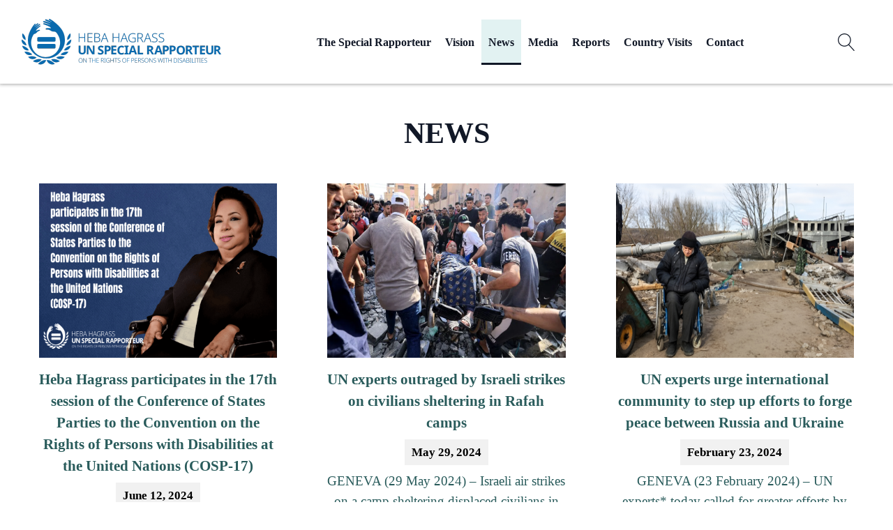

--- FILE ---
content_type: text/html; charset=UTF-8
request_url: https://srdisability.org/section/news/page/3/
body_size: 21664
content:
<!DOCTYPE html><html lang="en-US" ><head><script data-no-optimize="1">var litespeed_docref=sessionStorage.getItem("litespeed_docref");litespeed_docref&&(Object.defineProperty(document,"referrer",{get:function(){return litespeed_docref}}),sessionStorage.removeItem("litespeed_docref"));</script> <meta charset="UTF-8"><meta name="viewport" content="width=device-width, initial-scale=1.0"><link rel="preload" as="style" href="https://fonts.googleapis.com/css?family=PT+Sans:100,200,300,400,500,600,700,800,900|PT+Sans:100,200,300,400,500,600,700,800,900" ><meta name='robots' content='max-image-preview:large' /><style>img:is([sizes="auto" i], [sizes^="auto," i]) { contain-intrinsic-size: 3000px 1500px }</style><title>News - Page 3 - Heba Hagrass</title><link rel='dns-prefetch' href='//www.googletagmanager.com' /><link rel="alternate" type="application/rss+xml" title="Heba Hagrass &raquo; Feed" href="https://srdisability.org/feed/" /><link rel="alternate" type="application/rss+xml" title="Heba Hagrass &raquo; News Category Feed" href="https://srdisability.org/section/news/feed/" /><link data-optimized="2" rel="stylesheet" href="https://srdisability.org/wp-content/litespeed/css/568ca05fa77629208fe4294e46d9bd41.css?ver=5fc22" /><style id='oxymade-inline-css'>:root {--primary-color: rgb(41, 91, 91);--dark-color: rgb(17, 24, 39);--paragraph-color: rgb(17, 24, 39);--border-color: rgb(112, 112, 112);--placeholder-color: rgb(237, 240, 249);--background-color: rgb(249, 250, 251);--secondary-color: rgb(55, 157, 101);--light-color: rgb(255, 255, 255);--paragraph-alt-color: rgb(209, 213, 219);--border-alt-color: rgb(71, 71, 107);--placeholder-alt-color: rgb(250, 245, 240);--background-alt-color: rgb(245, 245, 245);--tertiary-color: rgb(82, 83, 215);--black-color: rgb(25, 25, 25);--white-color: rgb(255, 255, 255);--success-color: rgb(56, 161, 105);--warning-color: rgb(214, 158, 46);--error-color: rgb(213, 57, 46);--success-light-color: rgb(240, 255, 244);--warning-light-color: rgb(255, 255, 240);--error-light-color: rgb(255, 245, 245);--extra-color-1: rgb(51, 51, 51);--extra-color-2: rgb(65, 177, 189);--extra-color-3: rgb(255, 255, 255);--extra-color-4: rgb(255, 255, 255);--primary-hover-color: rgba(25, 56, 56, 1);--secondary-hover-color: rgba(42, 120, 77, 1);--primary-alt-color: rgba(226, 242, 242, 1);--secondary-alt-color: rgba(224, 244, 233, 1);--primary-alt-hover-color: rgba(191, 226, 226, 1);--secondary-alt-hover-color: rgba(187, 231, 206, 1);--primary-rgb-vals: 41, 91, 91;--secondary-rgb-vals: 55, 157, 101;--transparent-color: transparent;--dark-rgb-vals: 17, 24, 39;--paragraph-rgb-vals: 17, 24, 39;--tertiary-rgb-vals: 82, 83, 215;--black-rgb-vals: 25, 25, 25;--success-rgb-vals: 56, 161, 105;--warning-rgb-vals: 214, 158, 46;--error-rgb-vals: 213, 57, 46;--extra-color-1-rgb-vals: 51, 51, 51;--extra-color-2-rgb-vals: 65, 177, 189;--extra-color-3-rgb-vals: 255, 255, 255;--extra-color-4-rgb-vals: 255, 255, 255;}
html { font-size: 62.5%; } body { font-size: 1.7rem; }
:root {--desktop-text-base: 1.7;--mobile-text-base: 1.6;--responsive-text-ratio: 0.7;--smallest-font-size: 1.5;--h-font-weight: 700;--desktop-type-scale-ratio: 1.25;--mobile-type-scale-ratio: 1.2;--viewport-min: 48;--viewport-max: 112;--lh-65-150: 0.98;--lh-49-64: 1;--lh-37-48: 1.1;--lh-31-36: 1.2;--lh-25-30: 1.33;--lh-21-24: 1.45;--lh-17-20: 1.54;--lh-13-16: 1.68;--desktop-h6: 2.125;--desktop-h5: 2.65625;--desktop-h4: 3.3203125;--desktop-h3: 4.150390625;--desktop-h2: 5.18798828125;--desktop-h1: 6.4849853515625;--desktop-hero: 8.1062316894531;--mobile-h6: 1.92;--mobile-h5: 2.304;--mobile-h4: 2.7648;--mobile-h3: 3.31776;--mobile-h2: 3.981312;--mobile-h1: 4.7775744;--mobile-hero: 5.73308928;--desktop-xs: 1.275;--desktop-sm: 1.4875;--desktop-base: 1.7;--desktop-lg: 1.9125;--desktop-xl: 2.125;--desktop-2xl: 2.55;--desktop-3xl: 2.975;--desktop-4xl: 3.825;--desktop-5xl: 4.675;--desktop-6xl: 5.95;--desktop-7xl: 7.225;--desktop-8xl: 9.775;--desktop-9xl: 11.9;--mobile-xs: 1.2;--mobile-sm: 1.4;--mobile-base: 1.6;--mobile-lg: 1.8;--mobile-xl: 2;--mobile-2xl: 2.4;--mobile-3xl: 2.8;--mobile-4xl: 3.6;--mobile-5xl: 4.4;--mobile-6xl: 5.6;--mobile-7xl: 6.8;--mobile-8xl: 9.2;--mobile-9xl: 11.2;--lh-hero: 0.99;--lh-h1: 1.04;--lh-h2: 1.05;--lh-h3: 1.15;--lh-h4: 1.265;--lh-h5: 1.39;--lh-h6: 1.495;--lh-xs: 1.68;--lh-sm: 1.68;--lh-base: 1.61;--lh-lg: 1.54;--lh-xl: 1.495;--lh-2xl: 1.39;--lh-3xl: 1.33;--lh-4xl: 1.15;--lh-5xl: 1.1;--lh-6xl: 1;--lh-7xl: 0.98;--lh-8xl: 0.98;--lh-9xl: 0.98;}</style> <script type="litespeed/javascript" data-src="https://srdisability.org/wp-includes/js/jquery/jquery.min.js" id="jquery-core-js"></script> 
 <script type="litespeed/javascript" data-src="https://www.googletagmanager.com/gtag/js?id=GT-WVRT9JT3" id="google_gtagjs-js"></script> <script id="google_gtagjs-js-after" type="litespeed/javascript">window.dataLayer=window.dataLayer||[];function gtag(){dataLayer.push(arguments)}
gtag("set","linker",{"domains":["srdisability.org"]});gtag("js",new Date());gtag("set","developer_id.dZTNiMT",!0);gtag("config","GT-WVRT9JT3");window._googlesitekit=window._googlesitekit||{};window._googlesitekit.throttledEvents=[];window._googlesitekit.gtagEvent=(name,data)=>{var key=JSON.stringify({name,data});if(!!window._googlesitekit.throttledEvents[key]){return}window._googlesitekit.throttledEvents[key]=!0;setTimeout(()=>{delete window._googlesitekit.throttledEvents[key]},5);gtag("event",name,{...data,event_source:"site-kit"})}</script> <link rel="https://api.w.org/" href="https://srdisability.org/wp-json/" /><link rel="alternate" title="JSON" type="application/json" href="https://srdisability.org/wp-json/wp/v2/categories/1" /><link rel="EditURI" type="application/rsd+xml" title="RSD" href="https://srdisability.org/xmlrpc.php?rsd" /><meta name="generator" content="WordPress 6.8.3" /><meta name="generator" content="Site Kit by Google 1.162.1" /><style>.cmplz-hidden {
					display: none !important;
				}</style><style class='wp-fonts-local'>@font-face{font-family:Inter;font-style:normal;font-weight:300 900;font-display:fallback;src:url('https://srdisability.org/wp-content/themes/oxygen-is-not-a-theme/assets/fonts/inter/Inter-VariableFont_slnt,wght.woff2') format('woff2');font-stretch:normal;}
@font-face{font-family:Cardo;font-style:normal;font-weight:400;font-display:fallback;src:url('https://srdisability.org/wp-content/themes/oxygen-is-not-a-theme/assets/fonts/cardo/cardo_normal_400.woff2') format('woff2');}
@font-face{font-family:Cardo;font-style:italic;font-weight:400;font-display:fallback;src:url('https://srdisability.org/wp-content/themes/oxygen-is-not-a-theme/assets/fonts/cardo/cardo_italic_400.woff2') format('woff2');}
@font-face{font-family:Cardo;font-style:normal;font-weight:700;font-display:fallback;src:url('https://srdisability.org/wp-content/themes/oxygen-is-not-a-theme/assets/fonts/cardo/cardo_normal_700.woff2') format('woff2');}</style><link rel="icon" href="https://srdisability.org/wp-content/uploads/2024/06/Untitled-design-1-150x150.png" sizes="32x32" /><link rel="icon" href="https://srdisability.org/wp-content/uploads/2024/06/Untitled-design-1-300x300.png" sizes="192x192" /><link rel="apple-touch-icon" href="https://srdisability.org/wp-content/uploads/2024/06/Untitled-design-1-300x300.png" /><meta name="msapplication-TileImage" content="https://srdisability.org/wp-content/uploads/2024/06/Untitled-design-1-300x300.png" /></head><body data-cmplz=1 class="archive paged category category-news category-1 wp-custom-logo wp-embed-responsive paged-3 category-paged-3 wp-theme-oxygen-is-not-a-theme  oxygen-body" ><div id="code_block-46-41" class="ct-code-block" ><div id="skiptocontent">
<a href="#mainContent" id="skipper">Skip to Main Content</a></div></div><header id="_header-6-41" class="oxy-header-wrapper  oxy-header " ><div id="_header_row-7-41" class="oxy-header-row" ><div class="oxy-header-container"><div id="_header_left-8-41" class="oxy-header-left" ><a id="link-25-41" class="ct-link" href="https://srdisability.org"   ><img data-lazyloaded="1" src="[data-uri]" width="300" height="100" id="image-13-41" alt="" data-src="https://srdisability.org/wp-content/uploads/2024/06/Untitled-design.png" class="ct-image" data-srcset="" data-sizes="(max-width: 300px) 100vw, 300px" /></a></div><div id="_header_center-9-41" class="oxy-header-center" ><nav id="_nav_menu-26-41" class="oxy-nav-menu oxy-nav-menu-dropdowns oxy-nav-menu-dropdown-arrow" ><div class='oxy-menu-toggle'><div class='oxy-nav-menu-hamburger-wrap'><div class='oxy-nav-menu-hamburger'><div class='oxy-nav-menu-hamburger-line'></div><div class='oxy-nav-menu-hamburger-line'></div><div class='oxy-nav-menu-hamburger-line'></div></div></div></div><div class="menu-primary-menu-container"><ul id="menu-primary-menu" class="oxy-nav-menu-list"><li id="menu-item-60" class="menu-item menu-item-type-post_type menu-item-object-page menu-item-60"><a href="https://srdisability.org/the-special-rapporteur/">The Special Rapporteur</a></li><li id="menu-item-59" class="menu-item menu-item-type-post_type menu-item-object-page menu-item-59"><a href="https://srdisability.org/vision/">Vision</a></li><li id="menu-item-55" class="menu-item menu-item-type-taxonomy menu-item-object-category current-menu-item menu-item-55"><a href="https://srdisability.org/section/news/" aria-current="page">News</a></li><li id="menu-item-733" class="menu-item menu-item-type-taxonomy menu-item-object-category menu-item-733"><a href="https://srdisability.org/section/media/">Media</a></li><li id="menu-item-182" class="menu-item menu-item-type-taxonomy menu-item-object-category menu-item-182"><a href="https://srdisability.org/section/thematic-reports/">Reports</a></li><li id="menu-item-507" class="menu-item menu-item-type-taxonomy menu-item-object-category menu-item-507"><a href="https://srdisability.org/section/country-visits/">Country Visits</a></li><li id="menu-item-401" class="menu-item menu-item-type-post_type menu-item-object-page menu-item-401"><a href="https://srdisability.org/contact/">Contact</a></li></ul></div></nav></div><div id="_header_right-10-41" class="oxy-header-right" ><div id="-burger-trigger-28-41" class="oxy-burger-trigger " ><button aria-label="Open menu" data-touch="click"  class="hamburger hamburger--slider " type="button"><span class="hamburger-box"><span class="hamburger-inner"></span></span>Menu</button></div><div id="-header-search-47-41" class="oxy-header-search mr-3 " ><button aria-label="Open search" class="oxy-header-search_toggle oxy-header-search_toggle-open" data-prevent-scroll="false"><span class="oxy-header-search_toggle-text"></span><svg class="oxy-header-search_open-icon" id="open-header-search-47-41-icon"><use xlink:href="#Lineariconsicon-magnifier"></use></svg></button><form role="search" method="get" class="oxy-header-search_form" action="https://srdisability.org/"><div class="oxy-header-container">
<label>
<span class="screen-reader-text">Search for:</span>
<input  type="search" class="oxy-header-search_search-field" placeholder="Search..." value="" name="s" title="Search for:" />
</label><button aria-label="Close search" type=button class="oxy-header-search_toggle"><svg class="oxy-header-search_close-icon" id="close-header-search-47-41-icon"><use xlink:href="#Lineariconsicon-cross"></use></svg></button><input type="submit" class="search-submit" value="Search" /></div></form></div><div id="shortcode-79-41" class="ct-shortcode mr-3" ><div class="gtranslate_wrapper" id="gt-wrapper-43360585"></div></div><div id="-off-canvas-29-41" class="oxy-off-canvas " ><div class="oxy-offcanvas_backdrop"></div><div id="-off-canvas-29-41-inner" class="offcanvas-inner oxy-inner-content" role="dialog" aria-label="offcanvas content" tabindex="0" data-start="false" data-click-outside="true" data-trigger-selector=".oxy-burger-trigger" data-esc="true" data-focus-selector=".offcanvas-inner" data-reset="400" data-hashclose="true" data-burger-sync="false" data-overflow="false" data-auto-aria="true" data-focus-trap="true" ><div id="shortcode-90-41" class="ct-shortcode mr-3" ><div class="gtranslate_wrapper" id="gt-wrapper-76609422"></div></div><div id="text_block-36-41" class="ct-text-block h3 color-white" >Site Menu<br></div><nav id="_nav_menu-34-41" class="oxy-nav-menu oxy-nav-menu-dropdowns oxy-nav-menu-dropdown-arrow oxy-nav-menu-vertical" ><div class='oxy-menu-toggle'><div class='oxy-nav-menu-hamburger-wrap'><div class='oxy-nav-menu-hamburger'><div class='oxy-nav-menu-hamburger-line'></div><div class='oxy-nav-menu-hamburger-line'></div><div class='oxy-nav-menu-hamburger-line'></div></div></div></div><div class="menu-primary-menu-container"><ul id="menu-primary-menu-1" class="oxy-nav-menu-list"><li class="menu-item menu-item-type-post_type menu-item-object-page menu-item-60"><a href="https://srdisability.org/the-special-rapporteur/">The Special Rapporteur</a></li><li class="menu-item menu-item-type-post_type menu-item-object-page menu-item-59"><a href="https://srdisability.org/vision/">Vision</a></li><li class="menu-item menu-item-type-taxonomy menu-item-object-category current-menu-item menu-item-55"><a href="https://srdisability.org/section/news/" aria-current="page">News</a></li><li class="menu-item menu-item-type-taxonomy menu-item-object-category menu-item-733"><a href="https://srdisability.org/section/media/">Media</a></li><li class="menu-item menu-item-type-taxonomy menu-item-object-category menu-item-182"><a href="https://srdisability.org/section/thematic-reports/">Reports</a></li><li class="menu-item menu-item-type-taxonomy menu-item-object-category menu-item-507"><a href="https://srdisability.org/section/country-visits/">Country Visits</a></li><li class="menu-item menu-item-type-post_type menu-item-object-page menu-item-401"><a href="https://srdisability.org/contact/">Contact</a></li></ul></div></nav></div></div></div></div></div></header><main id="mainContent" class="ct-div-block" ><section id="section-2-139" class=" ct-section py-3 px-4 mb-8 py-8" ><div class="ct-section-inner-wrap"><div id="div_block-3-139" class="ct-div-block w-full mb-8" ><h1 id="headline-4-139" class="ct-headline uppercase font-semibold h3"><span id="span-51-139" class="ct-span" >News</span></h1></div><div id="_dynamic_list-105-139" class="oxy-dynamic-list mb-8"><div id="div_block-106-139-1" class="ct-div-block" data-id="div_block-106-139"><a id="link-107-139-1" class="ct-link card-tight item-box" href="https://srdisability.org/news/heba-hagrass-participates-in-the-17th-session-of-the-conference-of-states-parties-to-the-convention-on-the-rights-of-persons-with-disabilities-at-the-united-nations-cosp-17/" target="_self" data-id="link-107-139"><img data-lazyloaded="1" src="[data-uri]" width="1024" height="683" id="image-108-139-1" alt="Heba Hagrass participates in the 17th session of the Conference of States Parties to the Convention on the Rights of Persons with Disabilities at the United Nations (COSP-17)" data-src="https://srdisability.org/wp-content/uploads/2024/06/Heba-Hagrass-participates-in-the-17th-session-of-the-Conference-of-States-Parties-to-the-Convention-on-the-Rights-of-Persons-with-Disabilities-at-the-United-Nations-COSP-17-1-1024x683.png" class="ct-image mb-4 listing-image" data-srcset="https://srdisability.org/wp-content/uploads/2024/06/Heba-Hagrass-participates-in-the-17th-session-of-the-Conference-of-States-Parties-to-the-Convention-on-the-Rights-of-Persons-with-Disabilities-at-the-United-Nations-COSP-17-1-1024x683.png 1024w, https://srdisability.org/wp-content/uploads/2024/06/Heba-Hagrass-participates-in-the-17th-session-of-the-Conference-of-States-Parties-to-the-Convention-on-the-Rights-of-Persons-with-Disabilities-at-the-United-Nations-COSP-17-1-300x200.png 300w, https://srdisability.org/wp-content/uploads/2024/06/Heba-Hagrass-participates-in-the-17th-session-of-the-Conference-of-States-Parties-to-the-Convention-on-the-Rights-of-Persons-with-Disabilities-at-the-United-Nations-COSP-17-1-768x512.png 768w" data-sizes="(max-width: 1024px) 100vw, 1024px" data-id="image-108-139"><h3 id="headline-109-139-1" class="ct-headline h6 mb-2 item-title" data-id="headline-109-139"><span id="span-110-139-1" class="ct-span" data-id="span-110-139">Heba Hagrass participates in the 17th session of the Conference of States Parties to the Convention on the Rights of Persons with Disabilities at the United Nations (COSP-17)</span></h3><div id="text_block-111-139-1" class="ct-text-block mb-2 font-semibold item-date" data-id="text_block-111-139"><span id="span-112-139-1" class="ct-span" data-id="span-112-139">June 12, 2024</span></div><div id="text_block-113-139-1" class="ct-text-block text-lg mb-4" data-id="text_block-113-139"><span id="span-114-139-1" class="ct-span" data-id="span-114-139">UN expert Dr. Heba Hagrass, the Special Rapporteur on the Rights of Persons with Disabilities at the United Nations, is participating in the 17th session of the Conference of States Parties to the Convention on the Rights of Persons with Disabilities, which kicks off today at the United Nations headquarters in New York. She delivered [&hellip;]</span></div></a></div><div id="div_block-106-139-2" class="ct-div-block" data-id="div_block-106-139"><a id="link-107-139-2" class="ct-link card-tight item-box" href="https://srdisability.org/news/un-experts-outraged-by-israeli-strikes-on-civilians-sheltering-in-rafah-camps/" target="_self" data-id="link-107-139"><img data-lazyloaded="1" src="[data-uri]" width="1024" height="657" id="image-108-139-2" alt="Relief workers rescue an elderly woman in a wheelchair. After an Israeli air strike on Gaza" data-src="https://srdisability.org/wp-content/uploads/2024/06/gaza-disabilities.webp" class="ct-image mb-4 listing-image" data-srcset="https://srdisability.org/wp-content/uploads/2024/06/gaza-disabilities.webp 1024w, https://srdisability.org/wp-content/uploads/2024/06/gaza-disabilities-300x192.webp 300w, https://srdisability.org/wp-content/uploads/2024/06/gaza-disabilities-768x493.webp 768w" data-sizes="(max-width: 1024px) 100vw, 1024px" data-id="image-108-139"><h3 id="headline-109-139-2" class="ct-headline h6 mb-2 item-title" data-id="headline-109-139"><span id="span-110-139-2" class="ct-span" data-id="span-110-139">UN experts outraged by Israeli strikes on civilians sheltering in Rafah camps</span></h3><div id="text_block-111-139-2" class="ct-text-block mb-2 font-semibold item-date" data-id="text_block-111-139"><span id="span-112-139-2" class="ct-span" data-id="span-112-139">May 29, 2024</span></div><div id="text_block-113-139-2" class="ct-text-block text-lg mb-4" data-id="text_block-113-139"><span id="span-114-139-2" class="ct-span" data-id="span-114-139">GENEVA (29 May 2024) &ndash; Israeli air strikes on a camp sheltering displaced civilians in Tal al-Sultan in Rafah, that have reportedly claimed at least 46 lives including 23 women, children and older persons on Sunday night are an outrage, UN experts* said today, demanding decisive international action to end the bloodshed in Gaza. &ldquo;Harrowing [&hellip;]</span></div></a></div><div id="div_block-106-139-3" class="ct-div-block" data-id="div_block-106-139"><a id="link-107-139-3" class="ct-link card-tight item-box" href="https://srdisability.org/news/un-experts-urge-international-community-to-step-up-efforts-to-forge-peace-between-russia-and-ukraine/" target="_self" data-id="link-107-139"><img data-lazyloaded="1" src="[data-uri]" width="900" height="506" id="image-108-139-3" alt="an elderly man in a wheelchair in what appears to be a desolate, outdoor setting with debris and fallen structures around him. He is dressed warmly in a winter jacket and a hat, looking downwards, which may suggest a somber or reflective mood. The background indicates a possibly damaged or neglected area, adding to the overall sense of hardship or struggle." data-src="https://srdisability.org/wp-content/uploads/2024/02/Untitled-design.png" class="ct-image mb-4 listing-image" data-srcset="https://srdisability.org/wp-content/uploads/2024/02/Untitled-design.png 900w, https://srdisability.org/wp-content/uploads/2024/02/Untitled-design-300x169.png 300w, https://srdisability.org/wp-content/uploads/2024/02/Untitled-design-768x432.png 768w" data-sizes="(max-width: 900px) 100vw, 900px" data-id="image-108-139"><h3 id="headline-109-139-3" class="ct-headline h6 mb-2 item-title" data-id="headline-109-139"><span id="span-110-139-3" class="ct-span" data-id="span-110-139">UN experts urge international community to step up efforts to forge peace between Russia and Ukraine</span></h3><div id="text_block-111-139-3" class="ct-text-block mb-2 font-semibold item-date" data-id="text_block-111-139"><span id="span-112-139-3" class="ct-span" data-id="span-112-139">February 23, 2024</span></div><div id="text_block-113-139-3" class="ct-text-block text-lg mb-4" data-id="text_block-113-139"><span id="span-114-139-3" class="ct-span" data-id="span-114-139">GENEVA (23 February 2024)&nbsp;&ndash;&nbsp;UN experts* today called for greater efforts by the international community to end Russia&rsquo;s war against Ukraine in line with the UN Charter and find a path of peace without delay. They issued the following statement to mark two years since the Russian full-scale invasion: &ldquo;The lives of millions of civilians continue [&hellip;]</span></div></a></div><div id="div_block-106-139-4" class="ct-div-block" data-id="div_block-106-139"><a id="link-107-139-4" class="ct-link card-tight item-box" href="https://srdisability.org/news/persons-affected-by-leprosy-hansens-disease-must-have-access-to-the-highest-attainable-standard-of-support-and-care-un-experts/" target="_self" data-id="link-107-139"><img data-lazyloaded="1" src="[data-uri]" width="1024" height="1024" id="image-108-139-4" alt="leprosy" data-src="https://srdisability.org/wp-content/uploads/2024/06/leprosy-1024x1024.png" class="ct-image mb-4 listing-image" data-srcset="https://srdisability.org/wp-content/uploads/2024/06/leprosy-1024x1024.png 1024w, https://srdisability.org/wp-content/uploads/2024/06/leprosy-300x300.png 300w, https://srdisability.org/wp-content/uploads/2024/06/leprosy-150x150.png 150w, https://srdisability.org/wp-content/uploads/2024/06/leprosy-768x768.png 768w" data-sizes="(max-width: 1024px) 100vw, 1024px" data-id="image-108-139"><h3 id="headline-109-139-4" class="ct-headline h6 mb-2 item-title" data-id="headline-109-139"><span id="span-110-139-4" class="ct-span" data-id="span-110-139">Persons affected by leprosy (Hansen&rsquo;s disease) must have access to the highest attainable standard of support and care: UN experts</span></h3><div id="text_block-111-139-4" class="ct-text-block mb-2 font-semibold item-date" data-id="text_block-111-139"><span id="span-112-139-4" class="ct-span" data-id="span-112-139">January 25, 2024</span></div><div id="text_block-113-139-4" class="ct-text-block text-lg mb-4" data-id="text_block-113-139"><span id="span-114-139-4" class="ct-span" data-id="span-114-139">GENEVA (25 January 2024) &ndash; UN human rights experts* today urged States and international organisations to incorporate into their policies and procedures the fundamental right of persons affected by leprosy (Hansen&rsquo;s disease) to access high-quality support and care. They issued the following statement ahead of World Leprosy Day 2024: &ldquo;Thousands of people face leprosy-related discrimination [&hellip;]</span></div></a></div><div id="div_block-106-139-5" class="ct-div-block" data-id="div_block-106-139"><a id="link-107-139-5" class="ct-link card-tight item-box" href="https://srdisability.org/news/occupied-palestinian-territory-and-israel-un-experts-call-for-permanent-ceasefire-to-protect-rights-and-futures-of-women-and-girls/" target="_self" data-id="link-107-139"><img data-lazyloaded="1" src="[data-uri]" width="1024" height="1024" id="image-108-139-5" alt="The picture shows two women, one sitting on a chair and the other sitting on a wheelchair. The picture shows the deterioration of the situation of women in Gaza after the war." data-src="https://srdisability.org/wp-content/uploads/2023/12/Untitled-design-5-1024x1024.png" class="ct-image mb-4 listing-image" data-srcset="https://srdisability.org/wp-content/uploads/2023/12/Untitled-design-5-1024x1024.png 1024w, https://srdisability.org/wp-content/uploads/2023/12/Untitled-design-5-300x300.png 300w, https://srdisability.org/wp-content/uploads/2023/12/Untitled-design-5-150x150.png 150w, https://srdisability.org/wp-content/uploads/2023/12/Untitled-design-5-768x768.png 768w" data-sizes="(max-width: 1024px) 100vw, 1024px" data-id="image-108-139"><h3 id="headline-109-139-5" class="ct-headline h6 mb-2 item-title" data-id="headline-109-139"><span id="span-110-139-5" class="ct-span" data-id="span-110-139">Occupied Palestinian territory and Israel: UN experts call for permanent ceasefire to protect rights and futures of women and girls</span></h3><div id="text_block-111-139-5" class="ct-text-block mb-2 font-semibold item-date" data-id="text_block-111-139"><span id="span-112-139-5" class="ct-span" data-id="span-112-139">December 14, 2023</span></div><div id="text_block-113-139-5" class="ct-text-block text-lg mb-4" data-id="text_block-113-139"><span id="span-114-139-5" class="ct-span" data-id="span-114-139">GENEVA (14 December 2023) &ndash; UN experts* today called for a permanent ceasefire in Gaza to protect the rights and futures of women and girls in the occupied Palestinian territory and Israel. &ldquo;We are profoundly concerned with the situation of women and girls in the occupied Palestinian territory and Israel. The tragic consequences of this [&hellip;]</span></div></a></div><div id="div_block-106-139-6" class="ct-div-block" data-id="div_block-106-139"><a id="link-107-139-6" class="ct-link card-tight item-box" href="https://srdisability.org/news/gaza-un-expert-demands-unconditional-humanitarian-access-and-relief-for-people-with-disabilities/" target="_self" data-id="link-107-139"><img data-lazyloaded="1" src="[data-uri]" width="800" height="501" id="image-108-139-6" alt="a group of men assisting an elderly woman in a wheelchair through an area with significant destruction and rubble (gaza). The background shows damaged structures and debris, suggesting the scene is in a post-conflict or disaster area. The men appear focused and determined to help the woman navigate the challenging terrain." data-src="https://srdisability.org/wp-content/uploads/2023/11/03082014_ra_00_10.jpg" class="ct-image mb-4 listing-image" data-srcset="https://srdisability.org/wp-content/uploads/2023/11/03082014_ra_00_10.jpg 800w, https://srdisability.org/wp-content/uploads/2023/11/03082014_ra_00_10-300x188.jpg 300w, https://srdisability.org/wp-content/uploads/2023/11/03082014_ra_00_10-768x481.jpg 768w" data-sizes="(max-width: 800px) 100vw, 800px" data-id="image-108-139"><h3 id="headline-109-139-6" class="ct-headline h6 mb-2 item-title" data-id="headline-109-139"><span id="span-110-139-6" class="ct-span" data-id="span-110-139">Gaza: UN expert demands unconditional humanitarian access and relief for people with disabilities</span></h3><div id="text_block-111-139-6" class="ct-text-block mb-2 font-semibold item-date" data-id="text_block-111-139"><span id="span-112-139-6" class="ct-span" data-id="span-112-139">November 20, 2023</span></div><div id="text_block-113-139-6" class="ct-text-block text-lg mb-4" data-id="text_block-113-139"><span id="span-114-139-6" class="ct-span" data-id="span-114-139">GENEVA (20 November 2023) &ndash; A UN expert today reiterated growing calls for unconditional and unrestricted humanitarian aid access to the people with disabilities in the Gaza Strip. The expert emphasised the importance of ensuring aid reaches all civilians and especially those with disabilities who may need assistive tools in addition to food, medicine, and [&hellip;]</span></div></a></div><div class="oxy-repeater-pages-wrap"><div class="oxy-repeater-pages">
<a class="prev page-numbers" href="https://srdisability.org/section/news/page/2/">&laquo; Previous</a>
<a class="page-numbers" href="https://srdisability.org/section/news/page/1/">1</a>
<a class="page-numbers" href="https://srdisability.org/section/news/page/2/">2</a>
<span aria-current="page" class="page-numbers current">3</span>
<a class="page-numbers" href="https://srdisability.org/section/news/page/4/">4</a>
<a class="page-numbers" href="https://srdisability.org/section/news/page/5/">5</a>
<span class="page-numbers dots">&hellip;</span>
<a class="page-numbers" href="https://srdisability.org/section/news/page/10/">10</a>
<a class="next page-numbers" href="https://srdisability.org/section/news/page/4/">Next &raquo;</a></div></div></div></div></section></main><footer id="section-16-41" class=" ct-section py-4" ><div class="ct-section-inner-wrap"><div id="new_columns-66-41" class="ct-new-columns" ><div id="div_block-67-41" class="ct-div-block" ><div id="div_block-61-41" class="ct-div-block " ><div id="text_block-55-41" class="ct-text-block color-white py-2 border-b mb-4" ><span id="span-56-41" class="ct-span" >This website is not managed by the United Nations and does not reflect UN official positions.</span></div></div><div id="div_block-62-41" class="ct-div-block " ><div id="text_block-63-41" class="ct-text-block color-white" ><span id="span-64-41" class="ct-span" >Website Developed by: <a href="https://diversepatterns.com.np" target="_blank" aria-label="Diverse Patterns website opens in new tab">Diverse Patterns </a> for <a href="https://www.edf-feph.org/" target="_blank" aria-label="European disability forum website opens in new tab">European Disability Forum</a><br>
French, Arabic and Spanish translations are automated and not edited or supervised by humans. Please excuse any errors or imprecisions!</span></div></div></div><div id="div_block-68-41" class="ct-div-block" ><nav id="_nav_menu-71-41" class="oxy-nav-menu oxy-nav-menu-dropdowns oxy-nav-menu-dropdown-arrow" ><div class='oxy-menu-toggle'><div class='oxy-nav-menu-hamburger-wrap'><div class='oxy-nav-menu-hamburger'><div class='oxy-nav-menu-hamburger-line'></div><div class='oxy-nav-menu-hamburger-line'></div><div class='oxy-nav-menu-hamburger-line'></div></div></div></div><div class="menu-primary-menu-container"><ul id="menu-primary-menu-2" class="oxy-nav-menu-list"><li class="menu-item menu-item-type-post_type menu-item-object-page menu-item-60"><a href="https://srdisability.org/the-special-rapporteur/">The Special Rapporteur</a></li><li class="menu-item menu-item-type-post_type menu-item-object-page menu-item-59"><a href="https://srdisability.org/vision/">Vision</a></li><li class="menu-item menu-item-type-taxonomy menu-item-object-category current-menu-item menu-item-55"><a href="https://srdisability.org/section/news/" aria-current="page">News</a></li><li class="menu-item menu-item-type-taxonomy menu-item-object-category menu-item-733"><a href="https://srdisability.org/section/media/">Media</a></li><li class="menu-item menu-item-type-taxonomy menu-item-object-category menu-item-182"><a href="https://srdisability.org/section/thematic-reports/">Reports</a></li><li class="menu-item menu-item-type-taxonomy menu-item-object-category menu-item-507"><a href="https://srdisability.org/section/country-visits/">Country Visits</a></li><li class="menu-item menu-item-type-post_type menu-item-object-page menu-item-401"><a href="https://srdisability.org/contact/">Contact</a></li></ul></div></nav><h2 id="headline-73-41" class="ct-headline color-white h6 border-b py-1 mb-2">Site Menu<br></h2><nav id="_nav_menu-72-41" class="oxy-nav-menu oxy-nav-menu-dropdowns oxy-nav-menu-dropdown-arrow oxy-nav-menu-vertical" ><div class='oxy-menu-toggle'><div class='oxy-nav-menu-hamburger-wrap'><div class='oxy-nav-menu-hamburger'><div class='oxy-nav-menu-hamburger-line'></div><div class='oxy-nav-menu-hamburger-line'></div><div class='oxy-nav-menu-hamburger-line'></div></div></div></div><div class="menu-primary-menu-container"><ul id="menu-primary-menu-3" class="oxy-nav-menu-list"><li class="menu-item menu-item-type-post_type menu-item-object-page menu-item-60"><a href="https://srdisability.org/the-special-rapporteur/">The Special Rapporteur</a></li><li class="menu-item menu-item-type-post_type menu-item-object-page menu-item-59"><a href="https://srdisability.org/vision/">Vision</a></li><li class="menu-item menu-item-type-taxonomy menu-item-object-category current-menu-item menu-item-55"><a href="https://srdisability.org/section/news/" aria-current="page">News</a></li><li class="menu-item menu-item-type-taxonomy menu-item-object-category menu-item-733"><a href="https://srdisability.org/section/media/">Media</a></li><li class="menu-item menu-item-type-taxonomy menu-item-object-category menu-item-182"><a href="https://srdisability.org/section/thematic-reports/">Reports</a></li><li class="menu-item menu-item-type-taxonomy menu-item-object-category menu-item-507"><a href="https://srdisability.org/section/country-visits/">Country Visits</a></li><li class="menu-item menu-item-type-post_type menu-item-object-page menu-item-401"><a href="https://srdisability.org/contact/">Contact</a></li></ul></div></nav></div></div></div></footer>	 <script type="speculationrules">{"prefetch":[{"source":"document","where":{"and":[{"href_matches":"\/*"},{"not":{"href_matches":["\/wp-*.php","\/wp-admin\/*","\/wp-content\/uploads\/*","\/wp-content\/*","\/wp-content\/plugins\/*","\/wp-content\/themes\/twentytwentyfour\/*","\/wp-content\/themes\/oxygen-is-not-a-theme\/*","\/*\\?(.+)"]}},{"not":{"selector_matches":"a[rel~=\"nofollow\"]"}},{"not":{"selector_matches":".no-prefetch, .no-prefetch a"}}]},"eagerness":"conservative"}]}</script> <script type="litespeed/javascript">jQuery(document).on('click','a[href*="#"]',function(t){if(jQuery(t.target).closest('.wc-tabs').length>0){return}if(jQuery(this).is('[href="#"]')||jQuery(this).is('[href="#0"]')||jQuery(this).is('[href*="replytocom"]')){return};if(location.pathname.replace(/^\//,"")==this.pathname.replace(/^\//,"")&&location.hostname==this.hostname){var e=jQuery(this.hash);(e=e.length?e:jQuery("[name="+this.hash.slice(1)+"]")).length&&(t.preventDefault(),jQuery("html, body").animate({scrollTop:e.offset().top-0},500))}})</script><?xml version="1.0"?><svg xmlns="http://www.w3.org/2000/svg" xmlns:xlink="http://www.w3.org/1999/xlink" style="position: absolute; width: 0; height: 0; overflow: hidden;" version="1.1"><defs><symbol id="Lineariconsicon-magnifier" viewBox="0 0 20 20"><title>magnifier</title><path class="path1" d="M18.869 19.162l-5.943-6.484c1.339-1.401 2.075-3.233 2.075-5.178 0-2.003-0.78-3.887-2.197-5.303s-3.3-2.197-5.303-2.197-3.887 0.78-5.303 2.197-2.197 3.3-2.197 5.303 0.78 3.887 2.197 5.303 3.3 2.197 5.303 2.197c1.726 0 3.362-0.579 4.688-1.645l5.943 6.483c0.099 0.108 0.233 0.162 0.369 0.162 0.121 0 0.242-0.043 0.338-0.131 0.204-0.187 0.217-0.503 0.031-0.706zM1 7.5c0-3.584 2.916-6.5 6.5-6.5s6.5 2.916 6.5 6.5-2.916 6.5-6.5 6.5-6.5-2.916-6.5-6.5z"/></symbol><symbol id="Lineariconsicon-cross" viewBox="0 0 20 20"><title>cross</title><path class="path1" d="M10.707 10.5l5.646-5.646c0.195-0.195 0.195-0.512 0-0.707s-0.512-0.195-0.707 0l-5.646 5.646-5.646-5.646c-0.195-0.195-0.512-0.195-0.707 0s-0.195 0.512 0 0.707l5.646 5.646-5.646 5.646c-0.195 0.195-0.195 0.512 0 0.707 0.098 0.098 0.226 0.146 0.354 0.146s0.256-0.049 0.354-0.146l5.646-5.646 5.646 5.646c0.098 0.098 0.226 0.146 0.354 0.146s0.256-0.049 0.354-0.146c0.195-0.195 0.195-0.512 0-0.707l-5.646-5.646z"/></symbol></defs></svg><script type="litespeed/javascript">(function(e){var el=document.createElement('script');el.setAttribute('data-account','ZlO5X40p1A');el.setAttribute('src','https://cdn.userway.org/widget.js');document.body.appendChild(el)})()</script> <div id="cmplz-cookiebanner-container"><div class="cmplz-cookiebanner cmplz-hidden banner-1 bottom-right-view-preferences optin cmplz-center cmplz-categories-type-view-preferences" aria-modal="true" data-nosnippet="true" role="dialog" aria-live="polite" aria-labelledby="cmplz-header-1-optin" aria-describedby="cmplz-message-1-optin"><div class="cmplz-header"><div class="cmplz-logo"><a href="https://srdisability.org/" class="custom-logo-link" rel="home"><img data-lazyloaded="1" src="[data-uri]" width="340" height="340" data-src="https://srdisability.org/wp-content/uploads/2022/06/Rectangle-76.png" class="custom-logo" alt="Diversity Logo" decoding="async" fetchpriority="high" data-srcset="https://srdisability.org/wp-content/uploads/2022/06/Rectangle-76.png 340w, https://srdisability.org/wp-content/uploads/2022/06/Rectangle-76-300x300.png 300w, https://srdisability.org/wp-content/uploads/2022/06/Rectangle-76-150x150.png 150w" data-sizes="(max-width: 340px) 100vw, 340px" /></a></div><div class="cmplz-title" id="cmplz-header-1-optin">Manage Cookie Consent</div><div class="cmplz-close" tabindex="0" role="button" aria-label="Close dialog">
<svg aria-hidden="true" focusable="false" data-prefix="fas" data-icon="times" class="svg-inline--fa fa-times fa-w-11" role="img" xmlns="http://www.w3.org/2000/svg" viewBox="0 0 352 512"><path fill="currentColor" d="M242.72 256l100.07-100.07c12.28-12.28 12.28-32.19 0-44.48l-22.24-22.24c-12.28-12.28-32.19-12.28-44.48 0L176 189.28 75.93 89.21c-12.28-12.28-32.19-12.28-44.48 0L9.21 111.45c-12.28 12.28-12.28 32.19 0 44.48L109.28 256 9.21 356.07c-12.28 12.28-12.28 32.19 0 44.48l22.24 22.24c12.28 12.28 32.2 12.28 44.48 0L176 322.72l100.07 100.07c12.28 12.28 32.2 12.28 44.48 0l22.24-22.24c12.28-12.28 12.28-32.19 0-44.48L242.72 256z"></path></svg></div></div><div class="cmplz-divider cmplz-divider-header"></div><div class="cmplz-body"><div class="cmplz-message" id="cmplz-message-1-optin">To provide the best experiences, we use technologies like cookies to store and/or access device information. Consenting to these technologies will allow us to process data such as browsing behavior or unique IDs on this site. Not consenting or withdrawing consent, may adversely affect certain features and functions.</div><div class="cmplz-categories">
<details class="cmplz-category cmplz-functional" >
<summary>
<span class="cmplz-category-header">
<span class="cmplz-category-title">Functional</span>
<span class='cmplz-always-active'>
<span class="cmplz-banner-checkbox">
<input type="checkbox"
id="cmplz-functional-optin"
data-category="cmplz_functional"
class="cmplz-consent-checkbox cmplz-functional"
size="40"
value="1"/>
<label class="cmplz-label" for="cmplz-functional-optin" tabindex="0"><span class="screen-reader-text">Functional</span></label>
</span>
Always active							</span>
<span class="cmplz-icon cmplz-open">
<svg xmlns="http://www.w3.org/2000/svg" viewBox="0 0 448 512"  height="18" ><path d="M224 416c-8.188 0-16.38-3.125-22.62-9.375l-192-192c-12.5-12.5-12.5-32.75 0-45.25s32.75-12.5 45.25 0L224 338.8l169.4-169.4c12.5-12.5 32.75-12.5 45.25 0s12.5 32.75 0 45.25l-192 192C240.4 412.9 232.2 416 224 416z"/></svg>
</span>
</span>
</summary><div class="cmplz-description">
<span class="cmplz-description-functional">The technical storage or access is strictly necessary for the legitimate purpose of enabling the use of a specific service explicitly requested by the subscriber or user, or for the sole purpose of carrying out the transmission of a communication over an electronic communications network.</span></div>
</details><details class="cmplz-category cmplz-preferences" >
<summary>
<span class="cmplz-category-header">
<span class="cmplz-category-title">Preferences</span>
<span class="cmplz-banner-checkbox">
<input type="checkbox"
id="cmplz-preferences-optin"
data-category="cmplz_preferences"
class="cmplz-consent-checkbox cmplz-preferences"
size="40"
value="1"/>
<label class="cmplz-label" for="cmplz-preferences-optin" tabindex="0"><span class="screen-reader-text">Preferences</span></label>
</span>
<span class="cmplz-icon cmplz-open">
<svg xmlns="http://www.w3.org/2000/svg" viewBox="0 0 448 512"  height="18" ><path d="M224 416c-8.188 0-16.38-3.125-22.62-9.375l-192-192c-12.5-12.5-12.5-32.75 0-45.25s32.75-12.5 45.25 0L224 338.8l169.4-169.4c12.5-12.5 32.75-12.5 45.25 0s12.5 32.75 0 45.25l-192 192C240.4 412.9 232.2 416 224 416z"/></svg>
</span>
</span>
</summary><div class="cmplz-description">
<span class="cmplz-description-preferences">The technical storage or access is necessary for the legitimate purpose of storing preferences that are not requested by the subscriber or user.</span></div>
</details><details class="cmplz-category cmplz-statistics" >
<summary>
<span class="cmplz-category-header">
<span class="cmplz-category-title">Statistics</span>
<span class="cmplz-banner-checkbox">
<input type="checkbox"
id="cmplz-statistics-optin"
data-category="cmplz_statistics"
class="cmplz-consent-checkbox cmplz-statistics"
size="40"
value="1"/>
<label class="cmplz-label" for="cmplz-statistics-optin" tabindex="0"><span class="screen-reader-text">Statistics</span></label>
</span>
<span class="cmplz-icon cmplz-open">
<svg xmlns="http://www.w3.org/2000/svg" viewBox="0 0 448 512"  height="18" ><path d="M224 416c-8.188 0-16.38-3.125-22.62-9.375l-192-192c-12.5-12.5-12.5-32.75 0-45.25s32.75-12.5 45.25 0L224 338.8l169.4-169.4c12.5-12.5 32.75-12.5 45.25 0s12.5 32.75 0 45.25l-192 192C240.4 412.9 232.2 416 224 416z"/></svg>
</span>
</span>
</summary><div class="cmplz-description">
<span class="cmplz-description-statistics">The technical storage or access that is used exclusively for statistical purposes.</span>
<span class="cmplz-description-statistics-anonymous">The technical storage or access that is used exclusively for anonymous statistical purposes. Without a subpoena, voluntary compliance on the part of your Internet Service Provider, or additional records from a third party, information stored or retrieved for this purpose alone cannot usually be used to identify you.</span></div>
</details>
<details class="cmplz-category cmplz-marketing" >
<summary>
<span class="cmplz-category-header">
<span class="cmplz-category-title">Marketing</span>
<span class="cmplz-banner-checkbox">
<input type="checkbox"
id="cmplz-marketing-optin"
data-category="cmplz_marketing"
class="cmplz-consent-checkbox cmplz-marketing"
size="40"
value="1"/>
<label class="cmplz-label" for="cmplz-marketing-optin" tabindex="0"><span class="screen-reader-text">Marketing</span></label>
</span>
<span class="cmplz-icon cmplz-open">
<svg xmlns="http://www.w3.org/2000/svg" viewBox="0 0 448 512"  height="18" ><path d="M224 416c-8.188 0-16.38-3.125-22.62-9.375l-192-192c-12.5-12.5-12.5-32.75 0-45.25s32.75-12.5 45.25 0L224 338.8l169.4-169.4c12.5-12.5 32.75-12.5 45.25 0s12.5 32.75 0 45.25l-192 192C240.4 412.9 232.2 416 224 416z"/></svg>
</span>
</span>
</summary><div class="cmplz-description">
<span class="cmplz-description-marketing">The technical storage or access is required to create user profiles to send advertising, or to track the user on a website or across several websites for similar marketing purposes.</span></div>
</details></div></div><div class="cmplz-links cmplz-information">
<a class="cmplz-link cmplz-manage-options cookie-statement" href="#" data-relative_url="#cmplz-manage-consent-container">Manage options</a>
<a class="cmplz-link cmplz-manage-third-parties cookie-statement" href="#" data-relative_url="#cmplz-cookies-overview">Manage services</a>
<a class="cmplz-link cmplz-manage-vendors tcf cookie-statement" href="#" data-relative_url="#cmplz-tcf-wrapper">Manage {vendor_count} vendors</a>
<a class="cmplz-link cmplz-external cmplz-read-more-purposes tcf" target="_blank" rel="noopener noreferrer nofollow" href="https://cookiedatabase.org/tcf/purposes/">Read more about these purposes</a></div><div class="cmplz-divider cmplz-footer"></div><div class="cmplz-buttons">
<button class="cmplz-btn cmplz-accept">Accept</button>
<button class="cmplz-btn cmplz-deny">Deny</button>
<button class="cmplz-btn cmplz-view-preferences">View preferences</button>
<button class="cmplz-btn cmplz-save-preferences">Save preferences</button>
<a class="cmplz-btn cmplz-manage-options tcf cookie-statement" href="#" data-relative_url="#cmplz-manage-consent-container">View preferences</a></div><div class="cmplz-links cmplz-documents">
<a class="cmplz-link cookie-statement" href="#" data-relative_url="">{title}</a>
<a class="cmplz-link privacy-statement" href="#" data-relative_url="">{title}</a>
<a class="cmplz-link impressum" href="#" data-relative_url="">{title}</a></div></div></div><div id="cmplz-manage-consent" data-nosnippet="true"><button class="cmplz-btn cmplz-hidden cmplz-manage-consent manage-consent-1">Manage consent</button></div> <script type="litespeed/javascript">jQuery(document).ready(function(){jQuery('body').on('click','.oxy-menu-toggle',function(){jQuery(this).parent('.oxy-nav-menu').toggleClass('oxy-nav-menu-open');jQuery('body').toggleClass('oxy-nav-menu-prevent-overflow');jQuery('html').toggleClass('oxy-nav-menu-prevent-overflow')});var selector='.oxy-nav-menu-open .menu-item a[href*="#"]';jQuery('body').on('click',selector,function(){jQuery('.oxy-nav-menu-open').removeClass('oxy-nav-menu-open');jQuery('body').removeClass('oxy-nav-menu-prevent-overflow');jQuery('html').removeClass('oxy-nav-menu-prevent-overflow');jQuery(this).click()})})</script> <script type="litespeed/javascript">jQuery(document).ready(oxygen_init_burger);function oxygen_init_burger($){$('.oxy-burger-trigger').each(function(i,OxyBurgerTrigger){let touchEventOption=$(OxyBurgerTrigger).children('.hamburger').data('touch');let touchEvent='ontouchstart' in window?touchEventOption:'click';$(OxyBurgerTrigger).on(touchEvent,function(e){e.stopPropagation();if($(this).children('.hamburger').data('animation')!=='disable'){$(this).children('.hamburger').toggleClass('is-active')}})});var className='live';var target=document.querySelectorAll(".oxy-modal-backdrop[data-trigger='user_clicks_element']");for(var i=0;i<target.length;i++){var observer=new MutationObserver(function(mutations){mutations.forEach(function(mutation){if(mutation.attributeName==='style'){if(!mutation.target.classList.contains(className)){closeToggle(mutation.target)}}})});var config={attributes:!0,attributeFilter:['style'],subtree:!1};observer.observe(target[i],config)}
function closeToggle(elem){var triggerSelector=$($(elem).data('trigger-selector'));if((!triggerSelector.hasClass('oxy-burger-trigger'))||(triggerSelector.children('.hamburger').data('animation')==='disable')){return}
triggerSelector.children('.hamburger').removeClass('is-active')}}</script> <script type="litespeed/javascript">jQuery(document).ready(oxygen_init_search);function oxygen_init_search($){$('body').on('click','.oxy-header-search_toggle',function(e){e.preventDefault();let $toggle=$(this);let $form=$toggle.closest('.oxy-header-search').find('.oxy-header-search_form');if(!$form.hasClass('visible')){showSearch($toggle)}else{hideSearch($toggle)}});$('.oxy-header-search_toggle').next('.oxy-header-search_form').find('input[type=search]').on('keydown',function(event){let togglebutton=$('.oxy-header-search_toggle');if(event.keyCode===9){hideSearch(togglebutton)}});$('.oxy-header-search_toggle').next('.oxy-header-search_form').find('input[type=search]').keyup(function(e){let togglebutton=$('.oxy-header-search_toggle');if(e.keyCode===27){hideSearch(togglebutton)}});function showSearch(toggle){toggle.closest('.oxy-header-search').find('.oxy-header-search_form').addClass('visible');if(!0===toggle.closest('.oxy-header-search').find('.oxy-header-search_toggle-open').data('prevent-scroll')){$('html,body').addClass('oxy-header-search_prevent-scroll')}
setTimeout(function(){toggle.closest('.oxy-header-search').find('input[type=search]').focus()},300)}
function hideSearch(toggle){toggle.closest('.oxy-header-search').find('.oxy-header-search_form').removeClass('visible');$('html,body').removeClass('oxy-header-search_prevent-scroll');setTimeout(function(){toggle.closest('.oxy-header-search').find('.oxy-header-search_toggle-open').focus()},0)}}</script> <style id='wp-block-paragraph-inline-css'>.is-small-text{font-size:.875em}.is-regular-text{font-size:1em}.is-large-text{font-size:2.25em}.is-larger-text{font-size:3em}.has-drop-cap:not(:focus):first-letter{float:left;font-size:8.4em;font-style:normal;font-weight:100;line-height:.68;margin:.05em .1em 0 0;text-transform:uppercase}body.rtl .has-drop-cap:not(:focus):first-letter{float:none;margin-left:.1em}p.has-drop-cap.has-background{overflow:hidden}:root :where(p.has-background){padding:1.25em 2.375em}:where(p.has-text-color:not(.has-link-color)) a{color:inherit}p.has-text-align-left[style*="writing-mode:vertical-lr"],p.has-text-align-right[style*="writing-mode:vertical-rl"]{rotate:180deg}</style> <script id="cmplz-cookiebanner-js-extra" type="litespeed/javascript">var complianz={"prefix":"cmplz_","user_banner_id":"1","set_cookies":[],"block_ajax_content":"","banner_version":"25","version":"7.1.5","store_consent":"","do_not_track_enabled":"","consenttype":"optin","region":"eu","geoip":"","dismiss_timeout":"","disable_cookiebanner":"","soft_cookiewall":"","dismiss_on_scroll":"","cookie_expiry":"365","url":"https:\/\/srdisability.org\/wp-json\/complianz\/v1\/","locale":"lang=en&locale=en_US","set_cookies_on_root":"","cookie_domain":"","current_policy_id":"14","cookie_path":"\/","categories":{"statistics":"statistics","marketing":"marketing"},"tcf_active":"","placeholdertext":"Click to accept {category} cookies and enable this content","css_file":"https:\/\/srdisability.org\/wp-content\/uploads\/complianz\/css\/banner-{banner_id}-{type}.css?v=25","page_links":{"eu":{"cookie-statement":{"title":"Cookie Policy ","url":"https:\/\/srdisability.org\/cookie-policy-eu\/"},"privacy-statement":{"title":"Privacy Policy","url":"https:\/\/srdisability.org\/privacy-policy\/"}}},"tm_categories":"","forceEnableStats":"","preview":"","clean_cookies":"","aria_label":"Click to accept {category} cookies and enable this content"}</script> <script id="gt_widget_script_43360585-js-before" type="litespeed/javascript">window.gtranslateSettings=window.gtranslateSettings||{};window.gtranslateSettings['43360585']={"default_language":"en","languages":["ar","zh-TW","en","fr","es"],"url_structure":"none","flag_style":"3d","flag_size":24,"wrapper_selector":"#gt-wrapper-43360585","alt_flags":[],"switcher_open_direction":"top","switcher_horizontal_position":"inline","switcher_text_color":"#666","switcher_arrow_color":"#666","switcher_border_color":"#ccc","switcher_background_color":"#fff","switcher_background_shadow_color":"#efefef","switcher_background_hover_color":"#fff","dropdown_text_color":"#000","dropdown_hover_color":"#fff","dropdown_background_color":"#eee","flags_location":"\/wp-content\/plugins\/gtranslate\/flags\/"}</script><script src="https://srdisability.org/wp-content/plugins/gtranslate/js/dwf.js" data-no-optimize="1" data-no-minify="1" data-gt-orig-url="/section/news/page/3/" data-gt-orig-domain="srdisability.org" data-gt-widget-id="43360585" defer></script><script id="gt_widget_script_76609422-js-before" type="litespeed/javascript">window.gtranslateSettings=window.gtranslateSettings||{};window.gtranslateSettings['76609422']={"default_language":"en","languages":["ar","zh-TW","en","fr","es"],"url_structure":"none","flag_style":"3d","flag_size":24,"wrapper_selector":"#gt-wrapper-76609422","alt_flags":[],"switcher_open_direction":"top","switcher_horizontal_position":"inline","switcher_text_color":"#666","switcher_arrow_color":"#666","switcher_border_color":"#ccc","switcher_background_color":"#fff","switcher_background_shadow_color":"#efefef","switcher_background_hover_color":"#fff","dropdown_text_color":"#000","dropdown_hover_color":"#fff","dropdown_background_color":"#eee","flags_location":"\/wp-content\/plugins\/gtranslate\/flags\/"}</script><script src="https://srdisability.org/wp-content/plugins/gtranslate/js/dwf.js" data-no-optimize="1" data-no-minify="1" data-gt-orig-url="/section/news/page/3/" data-gt-orig-domain="srdisability.org" data-gt-widget-id="76609422" defer></script> <script type="text/javascript" id="ct-footer-js"></script><script id="ct_code_block_js_100046" type="litespeed/javascript">jQuery(document).ready(function(){jQuery("#skipper").click(function(){jQuery('#mainContent').attr('tabIndex',-1).focus()})});jQuery(document).ready(function(){jQuery("#span-287-5").click(function(){jQuery('#span-333-5').attr('tabIndex',-1).focus()})})</script> <style type="text/css" id="ct_code_block_css_100046">#skiptocontent a {
    position: absolute;
    top:-40px;
    left:0px;
    background:transparent;
    -webkit-transition: top 1s ease-out, background 1s linear;
    transition: top 1s ease-out, background 1s linear;
    z-index: 100
}
#skiptocontent a:focus {
    position:absolute;
	padding:10px;
	border-radius: 10px;
    left:0px;
    top:0px;
    background:#000;
	color:#FFF;
    -webkit-transition: top .1s ease-in, background .5s linear;
    transition: top .1s ease-in, background .5s linear
}</style> <script data-no-optimize="1">window.lazyLoadOptions=Object.assign({},{threshold:300},window.lazyLoadOptions||{});!function(t,e){"object"==typeof exports&&"undefined"!=typeof module?module.exports=e():"function"==typeof define&&define.amd?define(e):(t="undefined"!=typeof globalThis?globalThis:t||self).LazyLoad=e()}(this,function(){"use strict";function e(){return(e=Object.assign||function(t){for(var e=1;e<arguments.length;e++){var n,a=arguments[e];for(n in a)Object.prototype.hasOwnProperty.call(a,n)&&(t[n]=a[n])}return t}).apply(this,arguments)}function o(t){return e({},at,t)}function l(t,e){return t.getAttribute(gt+e)}function c(t){return l(t,vt)}function s(t,e){return function(t,e,n){e=gt+e;null!==n?t.setAttribute(e,n):t.removeAttribute(e)}(t,vt,e)}function i(t){return s(t,null),0}function r(t){return null===c(t)}function u(t){return c(t)===_t}function d(t,e,n,a){t&&(void 0===a?void 0===n?t(e):t(e,n):t(e,n,a))}function f(t,e){et?t.classList.add(e):t.className+=(t.className?" ":"")+e}function _(t,e){et?t.classList.remove(e):t.className=t.className.replace(new RegExp("(^|\\s+)"+e+"(\\s+|$)")," ").replace(/^\s+/,"").replace(/\s+$/,"")}function g(t){return t.llTempImage}function v(t,e){!e||(e=e._observer)&&e.unobserve(t)}function b(t,e){t&&(t.loadingCount+=e)}function p(t,e){t&&(t.toLoadCount=e)}function n(t){for(var e,n=[],a=0;e=t.children[a];a+=1)"SOURCE"===e.tagName&&n.push(e);return n}function h(t,e){(t=t.parentNode)&&"PICTURE"===t.tagName&&n(t).forEach(e)}function a(t,e){n(t).forEach(e)}function m(t){return!!t[lt]}function E(t){return t[lt]}function I(t){return delete t[lt]}function y(e,t){var n;m(e)||(n={},t.forEach(function(t){n[t]=e.getAttribute(t)}),e[lt]=n)}function L(a,t){var o;m(a)&&(o=E(a),t.forEach(function(t){var e,n;e=a,(t=o[n=t])?e.setAttribute(n,t):e.removeAttribute(n)}))}function k(t,e,n){f(t,e.class_loading),s(t,st),n&&(b(n,1),d(e.callback_loading,t,n))}function A(t,e,n){n&&t.setAttribute(e,n)}function O(t,e){A(t,rt,l(t,e.data_sizes)),A(t,it,l(t,e.data_srcset)),A(t,ot,l(t,e.data_src))}function w(t,e,n){var a=l(t,e.data_bg_multi),o=l(t,e.data_bg_multi_hidpi);(a=nt&&o?o:a)&&(t.style.backgroundImage=a,n=n,f(t=t,(e=e).class_applied),s(t,dt),n&&(e.unobserve_completed&&v(t,e),d(e.callback_applied,t,n)))}function x(t,e){!e||0<e.loadingCount||0<e.toLoadCount||d(t.callback_finish,e)}function M(t,e,n){t.addEventListener(e,n),t.llEvLisnrs[e]=n}function N(t){return!!t.llEvLisnrs}function z(t){if(N(t)){var e,n,a=t.llEvLisnrs;for(e in a){var o=a[e];n=e,o=o,t.removeEventListener(n,o)}delete t.llEvLisnrs}}function C(t,e,n){var a;delete t.llTempImage,b(n,-1),(a=n)&&--a.toLoadCount,_(t,e.class_loading),e.unobserve_completed&&v(t,n)}function R(i,r,c){var l=g(i)||i;N(l)||function(t,e,n){N(t)||(t.llEvLisnrs={});var a="VIDEO"===t.tagName?"loadeddata":"load";M(t,a,e),M(t,"error",n)}(l,function(t){var e,n,a,o;n=r,a=c,o=u(e=i),C(e,n,a),f(e,n.class_loaded),s(e,ut),d(n.callback_loaded,e,a),o||x(n,a),z(l)},function(t){var e,n,a,o;n=r,a=c,o=u(e=i),C(e,n,a),f(e,n.class_error),s(e,ft),d(n.callback_error,e,a),o||x(n,a),z(l)})}function T(t,e,n){var a,o,i,r,c;t.llTempImage=document.createElement("IMG"),R(t,e,n),m(c=t)||(c[lt]={backgroundImage:c.style.backgroundImage}),i=n,r=l(a=t,(o=e).data_bg),c=l(a,o.data_bg_hidpi),(r=nt&&c?c:r)&&(a.style.backgroundImage='url("'.concat(r,'")'),g(a).setAttribute(ot,r),k(a,o,i)),w(t,e,n)}function G(t,e,n){var a;R(t,e,n),a=e,e=n,(t=Et[(n=t).tagName])&&(t(n,a),k(n,a,e))}function D(t,e,n){var a;a=t,(-1<It.indexOf(a.tagName)?G:T)(t,e,n)}function S(t,e,n){var a;t.setAttribute("loading","lazy"),R(t,e,n),a=e,(e=Et[(n=t).tagName])&&e(n,a),s(t,_t)}function V(t){t.removeAttribute(ot),t.removeAttribute(it),t.removeAttribute(rt)}function j(t){h(t,function(t){L(t,mt)}),L(t,mt)}function F(t){var e;(e=yt[t.tagName])?e(t):m(e=t)&&(t=E(e),e.style.backgroundImage=t.backgroundImage)}function P(t,e){var n;F(t),n=e,r(e=t)||u(e)||(_(e,n.class_entered),_(e,n.class_exited),_(e,n.class_applied),_(e,n.class_loading),_(e,n.class_loaded),_(e,n.class_error)),i(t),I(t)}function U(t,e,n,a){var o;n.cancel_on_exit&&(c(t)!==st||"IMG"===t.tagName&&(z(t),h(o=t,function(t){V(t)}),V(o),j(t),_(t,n.class_loading),b(a,-1),i(t),d(n.callback_cancel,t,e,a)))}function $(t,e,n,a){var o,i,r=(i=t,0<=bt.indexOf(c(i)));s(t,"entered"),f(t,n.class_entered),_(t,n.class_exited),o=t,i=a,n.unobserve_entered&&v(o,i),d(n.callback_enter,t,e,a),r||D(t,n,a)}function q(t){return t.use_native&&"loading"in HTMLImageElement.prototype}function H(t,o,i){t.forEach(function(t){return(a=t).isIntersecting||0<a.intersectionRatio?$(t.target,t,o,i):(e=t.target,n=t,a=o,t=i,void(r(e)||(f(e,a.class_exited),U(e,n,a,t),d(a.callback_exit,e,n,t))));var e,n,a})}function B(e,n){var t;tt&&!q(e)&&(n._observer=new IntersectionObserver(function(t){H(t,e,n)},{root:(t=e).container===document?null:t.container,rootMargin:t.thresholds||t.threshold+"px"}))}function J(t){return Array.prototype.slice.call(t)}function K(t){return t.container.querySelectorAll(t.elements_selector)}function Q(t){return c(t)===ft}function W(t,e){return e=t||K(e),J(e).filter(r)}function X(e,t){var n;(n=K(e),J(n).filter(Q)).forEach(function(t){_(t,e.class_error),i(t)}),t.update()}function t(t,e){var n,a,t=o(t);this._settings=t,this.loadingCount=0,B(t,this),n=t,a=this,Y&&window.addEventListener("online",function(){X(n,a)}),this.update(e)}var Y="undefined"!=typeof window,Z=Y&&!("onscroll"in window)||"undefined"!=typeof navigator&&/(gle|ing|ro)bot|crawl|spider/i.test(navigator.userAgent),tt=Y&&"IntersectionObserver"in window,et=Y&&"classList"in document.createElement("p"),nt=Y&&1<window.devicePixelRatio,at={elements_selector:".lazy",container:Z||Y?document:null,threshold:300,thresholds:null,data_src:"src",data_srcset:"srcset",data_sizes:"sizes",data_bg:"bg",data_bg_hidpi:"bg-hidpi",data_bg_multi:"bg-multi",data_bg_multi_hidpi:"bg-multi-hidpi",data_poster:"poster",class_applied:"applied",class_loading:"litespeed-loading",class_loaded:"litespeed-loaded",class_error:"error",class_entered:"entered",class_exited:"exited",unobserve_completed:!0,unobserve_entered:!1,cancel_on_exit:!0,callback_enter:null,callback_exit:null,callback_applied:null,callback_loading:null,callback_loaded:null,callback_error:null,callback_finish:null,callback_cancel:null,use_native:!1},ot="src",it="srcset",rt="sizes",ct="poster",lt="llOriginalAttrs",st="loading",ut="loaded",dt="applied",ft="error",_t="native",gt="data-",vt="ll-status",bt=[st,ut,dt,ft],pt=[ot],ht=[ot,ct],mt=[ot,it,rt],Et={IMG:function(t,e){h(t,function(t){y(t,mt),O(t,e)}),y(t,mt),O(t,e)},IFRAME:function(t,e){y(t,pt),A(t,ot,l(t,e.data_src))},VIDEO:function(t,e){a(t,function(t){y(t,pt),A(t,ot,l(t,e.data_src))}),y(t,ht),A(t,ct,l(t,e.data_poster)),A(t,ot,l(t,e.data_src)),t.load()}},It=["IMG","IFRAME","VIDEO"],yt={IMG:j,IFRAME:function(t){L(t,pt)},VIDEO:function(t){a(t,function(t){L(t,pt)}),L(t,ht),t.load()}},Lt=["IMG","IFRAME","VIDEO"];return t.prototype={update:function(t){var e,n,a,o=this._settings,i=W(t,o);{if(p(this,i.length),!Z&&tt)return q(o)?(e=o,n=this,i.forEach(function(t){-1!==Lt.indexOf(t.tagName)&&S(t,e,n)}),void p(n,0)):(t=this._observer,o=i,t.disconnect(),a=t,void o.forEach(function(t){a.observe(t)}));this.loadAll(i)}},destroy:function(){this._observer&&this._observer.disconnect(),K(this._settings).forEach(function(t){I(t)}),delete this._observer,delete this._settings,delete this.loadingCount,delete this.toLoadCount},loadAll:function(t){var e=this,n=this._settings;W(t,n).forEach(function(t){v(t,e),D(t,n,e)})},restoreAll:function(){var e=this._settings;K(e).forEach(function(t){P(t,e)})}},t.load=function(t,e){e=o(e);D(t,e)},t.resetStatus=function(t){i(t)},t}),function(t,e){"use strict";function n(){e.body.classList.add("litespeed_lazyloaded")}function a(){console.log("[LiteSpeed] Start Lazy Load"),o=new LazyLoad(Object.assign({},t.lazyLoadOptions||{},{elements_selector:"[data-lazyloaded]",callback_finish:n})),i=function(){o.update()},t.MutationObserver&&new MutationObserver(i).observe(e.documentElement,{childList:!0,subtree:!0,attributes:!0})}var o,i;t.addEventListener?t.addEventListener("load",a,!1):t.attachEvent("onload",a)}(window,document);</script><script data-no-optimize="1">window.litespeed_ui_events=window.litespeed_ui_events||["mouseover","click","keydown","wheel","touchmove","touchstart"];var urlCreator=window.URL||window.webkitURL;function litespeed_load_delayed_js_force(){console.log("[LiteSpeed] Start Load JS Delayed"),litespeed_ui_events.forEach(e=>{window.removeEventListener(e,litespeed_load_delayed_js_force,{passive:!0})}),document.querySelectorAll("iframe[data-litespeed-src]").forEach(e=>{e.setAttribute("src",e.getAttribute("data-litespeed-src"))}),"loading"==document.readyState?window.addEventListener("DOMContentLoaded",litespeed_load_delayed_js):litespeed_load_delayed_js()}litespeed_ui_events.forEach(e=>{window.addEventListener(e,litespeed_load_delayed_js_force,{passive:!0})});async function litespeed_load_delayed_js(){let t=[];for(var d in document.querySelectorAll('script[type="litespeed/javascript"]').forEach(e=>{t.push(e)}),t)await new Promise(e=>litespeed_load_one(t[d],e));document.dispatchEvent(new Event("DOMContentLiteSpeedLoaded")),window.dispatchEvent(new Event("DOMContentLiteSpeedLoaded"))}function litespeed_load_one(t,e){console.log("[LiteSpeed] Load ",t);var d=document.createElement("script");d.addEventListener("load",e),d.addEventListener("error",e),t.getAttributeNames().forEach(e=>{"type"!=e&&d.setAttribute("data-src"==e?"src":e,t.getAttribute(e))});let a=!(d.type="text/javascript");!d.src&&t.textContent&&(d.src=litespeed_inline2src(t.textContent),a=!0),t.after(d),t.remove(),a&&e()}function litespeed_inline2src(t){try{var d=urlCreator.createObjectURL(new Blob([t.replace(/^(?:<!--)?(.*?)(?:-->)?$/gm,"$1")],{type:"text/javascript"}))}catch(e){d="data:text/javascript;base64,"+btoa(t.replace(/^(?:<!--)?(.*?)(?:-->)?$/gm,"$1"))}return d}</script><script data-no-optimize="1">var litespeed_vary=document.cookie.replace(/(?:(?:^|.*;\s*)_lscache_vary\s*\=\s*([^;]*).*$)|^.*$/,"");litespeed_vary||fetch("/wp-content/plugins/litespeed-cache/guest.vary.php",{method:"POST",cache:"no-cache",redirect:"follow"}).then(e=>e.json()).then(e=>{console.log(e),e.hasOwnProperty("reload")&&"yes"==e.reload&&(sessionStorage.setItem("litespeed_docref",document.referrer),window.location.reload(!0))});</script><script data-optimized="1" type="litespeed/javascript" data-src="https://srdisability.org/wp-content/litespeed/js/fde11339f742e0c64d0df82059158165.js?ver=5fc22"></script></body></html>
<!-- Page optimized by LiteSpeed Cache @2026-01-20 20:02:57 -->

<!-- Page cached by LiteSpeed Cache 7.6.2 on 2026-01-20 20:02:57 -->
<!-- Guest Mode -->
<!-- QUIC.cloud UCSS in queue -->